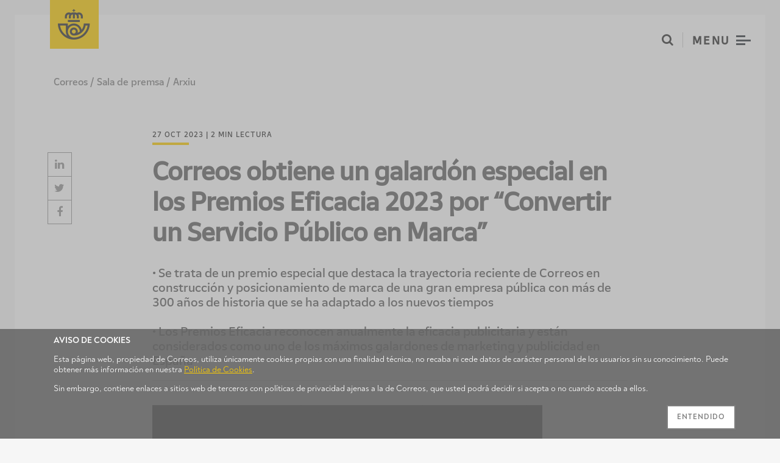

--- FILE ---
content_type: text/html; charset=UTF-8
request_url: https://www.correos.com/ca/sala-prensa/correos-obtiene-un-galardon-especial-en-los-premios-eficacia-2023-por-convertir-un-servicio-publico-en-marca/
body_size: 14599
content:
<!doctype html>

<html lang="ca">
<head>
	<meta charset="UTF-8">
	<meta name="viewport" content="width=device-width, initial-scale=1">
	<link rel="profile" href="https://gmpg.org/xfn/11">
	<link rel="icon" href="https://cswe-p-webcor-cep-01.azureedge.net/wp-content/themes/kdtheme/img/favicon.ico?v2" type="image/x-icon" />
	<link rel="stylesheet" type="text/css" href="/correosCookies.css">
	<script src="/correos_cookies.js"></script>
	
	
	<script>
		if (location.protocol !== 'https:') {
            location.href = 'https:' + window.location.href.substring(window.location.protocol.length);
		}
	</script>
	<meta name='robots' content='index, follow, max-image-preview:large, max-snippet:-1, max-video-preview:-1' />
<link rel="alternate" href="https://www.correos.com/sala-prensa/correos-obtiene-un-galardon-especial-en-los-premios-eficacia-2023-por-convertir-un-servicio-publico-en-marca/" hreflang="es" />
<link rel="alternate" href="https://www.correos.com/en/sala-prensa/correos-obtiene-un-galardon-especial-en-los-premios-eficacia-2023-por-convertir-un-servicio-publico-en-marca/" hreflang="en" />
<link rel="alternate" href="https://www.correos.com/ca/sala-prensa/correos-obtiene-un-galardon-especial-en-los-premios-eficacia-2023-por-convertir-un-servicio-publico-en-marca/" hreflang="ca" />
<link rel="alternate" href="https://www.correos.com/gl/sala-prensa/correos-obtiene-un-galardon-especial-en-los-premios-eficacia-2023-por-convertir-un-servicio-publico-en-marca/" hreflang="gl" />
<link rel="alternate" href="https://www.correos.com/eu/sala-prensa/correos-obtiene-un-galardon-especial-en-los-premios-eficacia-2023-por-convertir-un-servicio-publico-en-marca/" hreflang="eu" />

	<!-- This site is optimized with the Yoast SEO plugin v17.9 - https://yoast.com/wordpress/plugins/seo/ -->
	<title>Correos obtiene un galardón especial en los Premios Eficacia 2023 por “Convertir un Servicio Público en Marca” - Correos</title>
	<link rel="canonical" href="https://www.correos.com/ca/sala-prensa/correos-obtiene-un-galardon-especial-en-los-premios-eficacia-2023-por-convertir-un-servicio-publico-en-marca/" />
	<meta property="og:locale" content="ca_ES" />
	<meta property="og:locale:alternate" content="es_ES" />
	<meta property="og:locale:alternate" content="en_GB" />
	<meta property="og:locale:alternate" content="gl_ES" />
	<meta property="og:locale:alternate" content="eu_ES" />
	<meta property="og:type" content="article" />
	<meta property="og:title" content="Correos obtiene un galardón especial en los Premios Eficacia 2023 por “Convertir un Servicio Público en Marca” - Correos" />
	<meta property="og:description" content="https://cswetwebcorsta01.blob.core.windows.net/uploads/2023/10/Premios-EFK-2023.mp4 Correos ha recibido un reconocimiento especial en la 25 edición de los Premios Eficacia, organizados por la Asociación Española de Anunciantes, por “Convertir un Servicio Público en Marca”. El galardón destaca la evolución de los últimos años de la compañía en construcción y posicionamiento de marca para pasar de ser considerada como una empresa [&hellip;]" />
	<meta property="og:url" content="https://www.correos.com/ca/sala-prensa/correos-obtiene-un-galardon-especial-en-los-premios-eficacia-2023-por-convertir-un-servicio-publico-en-marca/" />
	<meta property="og:site_name" content="Correos" />
	<meta property="article:modified_time" content="2023-10-27T13:04:58+00:00" />
	<meta name="twitter:card" content="summary_large_image" />
	<meta name="twitter:label1" content="Temps estimat de lectura" />
	<meta name="twitter:data1" content="2 minuts" />
	<script type="application/ld+json" class="yoast-schema-graph">{"@context":"https://schema.org","@graph":[{"@type":"WebSite","@id":"https://www.correos.com/ca/#website","url":"https://www.correos.com/ca/","name":"Correos","description":"","potentialAction":[{"@type":"SearchAction","target":{"@type":"EntryPoint","urlTemplate":"https://www.correos.com/ca/?s={search_term_string}"},"query-input":"required name=search_term_string"}],"inLanguage":"ca"},{"@type":"WebPage","@id":"https://www.correos.com/ca/sala-prensa/correos-obtiene-un-galardon-especial-en-los-premios-eficacia-2023-por-convertir-un-servicio-publico-en-marca/#webpage","url":"https://www.correos.com/ca/sala-prensa/correos-obtiene-un-galardon-especial-en-los-premios-eficacia-2023-por-convertir-un-servicio-publico-en-marca/","name":"Correos obtiene un galard\u00f3n especial en los Premios Eficacia 2023 por \u201cConvertir un Servicio P\u00fablico en Marca\u201d - Correos","isPartOf":{"@id":"https://www.correos.com/ca/#website"},"datePublished":"2023-10-27T13:04:57+00:00","dateModified":"2023-10-27T13:04:58+00:00","breadcrumb":{"@id":"https://www.correos.com/ca/sala-prensa/correos-obtiene-un-galardon-especial-en-los-premios-eficacia-2023-por-convertir-un-servicio-publico-en-marca/#breadcrumb"},"inLanguage":"ca","potentialAction":[{"@type":"ReadAction","target":["https://www.correos.com/ca/sala-prensa/correos-obtiene-un-galardon-especial-en-los-premios-eficacia-2023-por-convertir-un-servicio-publico-en-marca/"]}]},{"@type":"BreadcrumbList","@id":"https://www.correos.com/ca/sala-prensa/correos-obtiene-un-galardon-especial-en-los-premios-eficacia-2023-por-convertir-un-servicio-publico-en-marca/#breadcrumb","itemListElement":[{"@type":"ListItem","position":1,"name":"Home","item":"https://www.correos.com/ca/"},{"@type":"ListItem","position":2,"name":"Notas de prensa","item":"https://www.correos.com/ca/sala-prensa/archivo/"},{"@type":"ListItem","position":3,"name":"Correos obtiene un galard\u00f3n especial en los Premios Eficacia 2023 por \u201cConvertir un Servicio P\u00fablico en Marca\u201d"}]}]}</script>
	<!-- / Yoast SEO plugin. -->


<link rel='dns-prefetch' href='//www.correos.com' />
<link rel='dns-prefetch' href='//cdn.jsdelivr.net' />
<link rel='dns-prefetch' href='//cdnjs.cloudflare.com' />
<link rel='dns-prefetch' href='//maxcdn.bootstrapcdn.com' />
<link rel="alternate" type="application/rss+xml" title="Correos &raquo; Canal d&#039;informació" href="https://www.correos.com/ca/feed/" />
<link rel="alternate" type="application/rss+xml" title="Correos &raquo; Canal dels comentaris" href="https://www.correos.com/ca/comments/feed/" />
<script type="text/javascript">
/* <![CDATA[ */
window._wpemojiSettings = {"baseUrl":"https:\/\/s.w.org\/images\/core\/emoji\/15.0.3\/72x72\/","ext":".png","svgUrl":"https:\/\/s.w.org\/images\/core\/emoji\/15.0.3\/svg\/","svgExt":".svg","source":{"concatemoji":"https:\/\/www.correos.com\/wp-includes\/js\/wp-emoji-release.min.js?ver=6.5.7"}};
/*! This file is auto-generated */
!function(i,n){var o,s,e;function c(e){try{var t={supportTests:e,timestamp:(new Date).valueOf()};sessionStorage.setItem(o,JSON.stringify(t))}catch(e){}}function p(e,t,n){e.clearRect(0,0,e.canvas.width,e.canvas.height),e.fillText(t,0,0);var t=new Uint32Array(e.getImageData(0,0,e.canvas.width,e.canvas.height).data),r=(e.clearRect(0,0,e.canvas.width,e.canvas.height),e.fillText(n,0,0),new Uint32Array(e.getImageData(0,0,e.canvas.width,e.canvas.height).data));return t.every(function(e,t){return e===r[t]})}function u(e,t,n){switch(t){case"flag":return n(e,"\ud83c\udff3\ufe0f\u200d\u26a7\ufe0f","\ud83c\udff3\ufe0f\u200b\u26a7\ufe0f")?!1:!n(e,"\ud83c\uddfa\ud83c\uddf3","\ud83c\uddfa\u200b\ud83c\uddf3")&&!n(e,"\ud83c\udff4\udb40\udc67\udb40\udc62\udb40\udc65\udb40\udc6e\udb40\udc67\udb40\udc7f","\ud83c\udff4\u200b\udb40\udc67\u200b\udb40\udc62\u200b\udb40\udc65\u200b\udb40\udc6e\u200b\udb40\udc67\u200b\udb40\udc7f");case"emoji":return!n(e,"\ud83d\udc26\u200d\u2b1b","\ud83d\udc26\u200b\u2b1b")}return!1}function f(e,t,n){var r="undefined"!=typeof WorkerGlobalScope&&self instanceof WorkerGlobalScope?new OffscreenCanvas(300,150):i.createElement("canvas"),a=r.getContext("2d",{willReadFrequently:!0}),o=(a.textBaseline="top",a.font="600 32px Arial",{});return e.forEach(function(e){o[e]=t(a,e,n)}),o}function t(e){var t=i.createElement("script");t.src=e,t.defer=!0,i.head.appendChild(t)}"undefined"!=typeof Promise&&(o="wpEmojiSettingsSupports",s=["flag","emoji"],n.supports={everything:!0,everythingExceptFlag:!0},e=new Promise(function(e){i.addEventListener("DOMContentLoaded",e,{once:!0})}),new Promise(function(t){var n=function(){try{var e=JSON.parse(sessionStorage.getItem(o));if("object"==typeof e&&"number"==typeof e.timestamp&&(new Date).valueOf()<e.timestamp+604800&&"object"==typeof e.supportTests)return e.supportTests}catch(e){}return null}();if(!n){if("undefined"!=typeof Worker&&"undefined"!=typeof OffscreenCanvas&&"undefined"!=typeof URL&&URL.createObjectURL&&"undefined"!=typeof Blob)try{var e="postMessage("+f.toString()+"("+[JSON.stringify(s),u.toString(),p.toString()].join(",")+"));",r=new Blob([e],{type:"text/javascript"}),a=new Worker(URL.createObjectURL(r),{name:"wpTestEmojiSupports"});return void(a.onmessage=function(e){c(n=e.data),a.terminate(),t(n)})}catch(e){}c(n=f(s,u,p))}t(n)}).then(function(e){for(var t in e)n.supports[t]=e[t],n.supports.everything=n.supports.everything&&n.supports[t],"flag"!==t&&(n.supports.everythingExceptFlag=n.supports.everythingExceptFlag&&n.supports[t]);n.supports.everythingExceptFlag=n.supports.everythingExceptFlag&&!n.supports.flag,n.DOMReady=!1,n.readyCallback=function(){n.DOMReady=!0}}).then(function(){return e}).then(function(){var e;n.supports.everything||(n.readyCallback(),(e=n.source||{}).concatemoji?t(e.concatemoji):e.wpemoji&&e.twemoji&&(t(e.twemoji),t(e.wpemoji)))}))}((window,document),window._wpemojiSettings);
/* ]]> */
</script>
<style id='wp-emoji-styles-inline-css' type='text/css'>

	img.wp-smiley, img.emoji {
		display: inline !important;
		border: none !important;
		box-shadow: none !important;
		height: 1em !important;
		width: 1em !important;
		margin: 0 0.07em !important;
		vertical-align: -0.1em !important;
		background: none !important;
		padding: 0 !important;
	}
</style>
<link rel='stylesheet' id='wp-block-library-css' href='https://cswe-p-webcor-cep-01.azureedge.net/wp-includes/css/dist/block-library/style.min.css?ver=6.5.7' type='text/css' media='all' />
<style id='classic-theme-styles-inline-css' type='text/css'>
/*! This file is auto-generated */
.wp-block-button__link{color:#fff;background-color:#32373c;border-radius:9999px;box-shadow:none;text-decoration:none;padding:calc(.667em + 2px) calc(1.333em + 2px);font-size:1.125em}.wp-block-file__button{background:#32373c;color:#fff;text-decoration:none}
</style>
<style id='global-styles-inline-css' type='text/css'>
body{--wp--preset--color--black: #000000;--wp--preset--color--cyan-bluish-gray: #abb8c3;--wp--preset--color--white: #ffffff;--wp--preset--color--pale-pink: #f78da7;--wp--preset--color--vivid-red: #cf2e2e;--wp--preset--color--luminous-vivid-orange: #ff6900;--wp--preset--color--luminous-vivid-amber: #fcb900;--wp--preset--color--light-green-cyan: #7bdcb5;--wp--preset--color--vivid-green-cyan: #00d084;--wp--preset--color--pale-cyan-blue: #8ed1fc;--wp--preset--color--vivid-cyan-blue: #0693e3;--wp--preset--color--vivid-purple: #9b51e0;--wp--preset--color--egts-primary: ;--wp--preset--color--egts-secondary: ;--wp--preset--color--egts-tertiary: ;--wp--preset--color--egts-quaternary: ;--wp--preset--color--egts-quinary: ;--wp--preset--gradient--vivid-cyan-blue-to-vivid-purple: linear-gradient(135deg,rgba(6,147,227,1) 0%,rgb(155,81,224) 100%);--wp--preset--gradient--light-green-cyan-to-vivid-green-cyan: linear-gradient(135deg,rgb(122,220,180) 0%,rgb(0,208,130) 100%);--wp--preset--gradient--luminous-vivid-amber-to-luminous-vivid-orange: linear-gradient(135deg,rgba(252,185,0,1) 0%,rgba(255,105,0,1) 100%);--wp--preset--gradient--luminous-vivid-orange-to-vivid-red: linear-gradient(135deg,rgba(255,105,0,1) 0%,rgb(207,46,46) 100%);--wp--preset--gradient--very-light-gray-to-cyan-bluish-gray: linear-gradient(135deg,rgb(238,238,238) 0%,rgb(169,184,195) 100%);--wp--preset--gradient--cool-to-warm-spectrum: linear-gradient(135deg,rgb(74,234,220) 0%,rgb(151,120,209) 20%,rgb(207,42,186) 40%,rgb(238,44,130) 60%,rgb(251,105,98) 80%,rgb(254,248,76) 100%);--wp--preset--gradient--blush-light-purple: linear-gradient(135deg,rgb(255,206,236) 0%,rgb(152,150,240) 100%);--wp--preset--gradient--blush-bordeaux: linear-gradient(135deg,rgb(254,205,165) 0%,rgb(254,45,45) 50%,rgb(107,0,62) 100%);--wp--preset--gradient--luminous-dusk: linear-gradient(135deg,rgb(255,203,112) 0%,rgb(199,81,192) 50%,rgb(65,88,208) 100%);--wp--preset--gradient--pale-ocean: linear-gradient(135deg,rgb(255,245,203) 0%,rgb(182,227,212) 50%,rgb(51,167,181) 100%);--wp--preset--gradient--electric-grass: linear-gradient(135deg,rgb(202,248,128) 0%,rgb(113,206,126) 100%);--wp--preset--gradient--midnight: linear-gradient(135deg,rgb(2,3,129) 0%,rgb(40,116,252) 100%);--wp--preset--font-size--small: ;--wp--preset--font-size--medium: 20px;--wp--preset--font-size--large: ;--wp--preset--font-size--x-large: 42px;--wp--preset--font-size--extra-small: ;--wp--preset--font-size--regular: ;--wp--preset--font-size--larger: ;--wp--preset--spacing--20: 0.44rem;--wp--preset--spacing--30: 0.67rem;--wp--preset--spacing--40: 1rem;--wp--preset--spacing--50: 1.5rem;--wp--preset--spacing--60: 2.25rem;--wp--preset--spacing--70: 3.38rem;--wp--preset--spacing--80: 5.06rem;--wp--preset--shadow--natural: 6px 6px 9px rgba(0, 0, 0, 0.2);--wp--preset--shadow--deep: 12px 12px 50px rgba(0, 0, 0, 0.4);--wp--preset--shadow--sharp: 6px 6px 0px rgba(0, 0, 0, 0.2);--wp--preset--shadow--outlined: 6px 6px 0px -3px rgba(255, 255, 255, 1), 6px 6px rgba(0, 0, 0, 1);--wp--preset--shadow--crisp: 6px 6px 0px rgba(0, 0, 0, 1);}:where(.is-layout-flex){gap: 0.5em;}:where(.is-layout-grid){gap: 0.5em;}body .is-layout-flex{display: flex;}body .is-layout-flex{flex-wrap: wrap;align-items: center;}body .is-layout-flex > *{margin: 0;}body .is-layout-grid{display: grid;}body .is-layout-grid > *{margin: 0;}:where(.wp-block-columns.is-layout-flex){gap: 2em;}:where(.wp-block-columns.is-layout-grid){gap: 2em;}:where(.wp-block-post-template.is-layout-flex){gap: 1.25em;}:where(.wp-block-post-template.is-layout-grid){gap: 1.25em;}.has-black-color{color: var(--wp--preset--color--black) !important;}.has-cyan-bluish-gray-color{color: var(--wp--preset--color--cyan-bluish-gray) !important;}.has-white-color{color: var(--wp--preset--color--white) !important;}.has-pale-pink-color{color: var(--wp--preset--color--pale-pink) !important;}.has-vivid-red-color{color: var(--wp--preset--color--vivid-red) !important;}.has-luminous-vivid-orange-color{color: var(--wp--preset--color--luminous-vivid-orange) !important;}.has-luminous-vivid-amber-color{color: var(--wp--preset--color--luminous-vivid-amber) !important;}.has-light-green-cyan-color{color: var(--wp--preset--color--light-green-cyan) !important;}.has-vivid-green-cyan-color{color: var(--wp--preset--color--vivid-green-cyan) !important;}.has-pale-cyan-blue-color{color: var(--wp--preset--color--pale-cyan-blue) !important;}.has-vivid-cyan-blue-color{color: var(--wp--preset--color--vivid-cyan-blue) !important;}.has-vivid-purple-color{color: var(--wp--preset--color--vivid-purple) !important;}.has-black-background-color{background-color: var(--wp--preset--color--black) !important;}.has-cyan-bluish-gray-background-color{background-color: var(--wp--preset--color--cyan-bluish-gray) !important;}.has-white-background-color{background-color: var(--wp--preset--color--white) !important;}.has-pale-pink-background-color{background-color: var(--wp--preset--color--pale-pink) !important;}.has-vivid-red-background-color{background-color: var(--wp--preset--color--vivid-red) !important;}.has-luminous-vivid-orange-background-color{background-color: var(--wp--preset--color--luminous-vivid-orange) !important;}.has-luminous-vivid-amber-background-color{background-color: var(--wp--preset--color--luminous-vivid-amber) !important;}.has-light-green-cyan-background-color{background-color: var(--wp--preset--color--light-green-cyan) !important;}.has-vivid-green-cyan-background-color{background-color: var(--wp--preset--color--vivid-green-cyan) !important;}.has-pale-cyan-blue-background-color{background-color: var(--wp--preset--color--pale-cyan-blue) !important;}.has-vivid-cyan-blue-background-color{background-color: var(--wp--preset--color--vivid-cyan-blue) !important;}.has-vivid-purple-background-color{background-color: var(--wp--preset--color--vivid-purple) !important;}.has-black-border-color{border-color: var(--wp--preset--color--black) !important;}.has-cyan-bluish-gray-border-color{border-color: var(--wp--preset--color--cyan-bluish-gray) !important;}.has-white-border-color{border-color: var(--wp--preset--color--white) !important;}.has-pale-pink-border-color{border-color: var(--wp--preset--color--pale-pink) !important;}.has-vivid-red-border-color{border-color: var(--wp--preset--color--vivid-red) !important;}.has-luminous-vivid-orange-border-color{border-color: var(--wp--preset--color--luminous-vivid-orange) !important;}.has-luminous-vivid-amber-border-color{border-color: var(--wp--preset--color--luminous-vivid-amber) !important;}.has-light-green-cyan-border-color{border-color: var(--wp--preset--color--light-green-cyan) !important;}.has-vivid-green-cyan-border-color{border-color: var(--wp--preset--color--vivid-green-cyan) !important;}.has-pale-cyan-blue-border-color{border-color: var(--wp--preset--color--pale-cyan-blue) !important;}.has-vivid-cyan-blue-border-color{border-color: var(--wp--preset--color--vivid-cyan-blue) !important;}.has-vivid-purple-border-color{border-color: var(--wp--preset--color--vivid-purple) !important;}.has-vivid-cyan-blue-to-vivid-purple-gradient-background{background: var(--wp--preset--gradient--vivid-cyan-blue-to-vivid-purple) !important;}.has-light-green-cyan-to-vivid-green-cyan-gradient-background{background: var(--wp--preset--gradient--light-green-cyan-to-vivid-green-cyan) !important;}.has-luminous-vivid-amber-to-luminous-vivid-orange-gradient-background{background: var(--wp--preset--gradient--luminous-vivid-amber-to-luminous-vivid-orange) !important;}.has-luminous-vivid-orange-to-vivid-red-gradient-background{background: var(--wp--preset--gradient--luminous-vivid-orange-to-vivid-red) !important;}.has-very-light-gray-to-cyan-bluish-gray-gradient-background{background: var(--wp--preset--gradient--very-light-gray-to-cyan-bluish-gray) !important;}.has-cool-to-warm-spectrum-gradient-background{background: var(--wp--preset--gradient--cool-to-warm-spectrum) !important;}.has-blush-light-purple-gradient-background{background: var(--wp--preset--gradient--blush-light-purple) !important;}.has-blush-bordeaux-gradient-background{background: var(--wp--preset--gradient--blush-bordeaux) !important;}.has-luminous-dusk-gradient-background{background: var(--wp--preset--gradient--luminous-dusk) !important;}.has-pale-ocean-gradient-background{background: var(--wp--preset--gradient--pale-ocean) !important;}.has-electric-grass-gradient-background{background: var(--wp--preset--gradient--electric-grass) !important;}.has-midnight-gradient-background{background: var(--wp--preset--gradient--midnight) !important;}.has-small-font-size{font-size: var(--wp--preset--font-size--small) !important;}.has-medium-font-size{font-size: var(--wp--preset--font-size--medium) !important;}.has-large-font-size{font-size: var(--wp--preset--font-size--large) !important;}.has-x-large-font-size{font-size: var(--wp--preset--font-size--x-large) !important;}
.wp-block-navigation a:where(:not(.wp-element-button)){color: inherit;}
:where(.wp-block-post-template.is-layout-flex){gap: 1.25em;}:where(.wp-block-post-template.is-layout-grid){gap: 1.25em;}
:where(.wp-block-columns.is-layout-flex){gap: 2em;}:where(.wp-block-columns.is-layout-grid){gap: 2em;}
.wp-block-pullquote{font-size: 1.5em;line-height: 1.6;}
</style>
<link rel='stylesheet' id='contact-form-7-css' href='https://cswe-p-webcor-cep-01.azureedge.net/wp-content/plugins/contact-form-7/includes/css/styles.css?ver=5.8.6' type='text/css' media='all' />
<link rel='stylesheet' id='ce_responsive-css' href='https://cswe-p-webcor-cep-01.azureedge.net/wp-content/plugins/simple-embed-code/css/video-container.min.css?ver=6.5.7' type='text/css' media='all' />
<link rel='stylesheet' id='fontawesome-css' href='https://maxcdn.bootstrapcdn.com/font-awesome/4.7.0/css/font-awesome.min.css?ver=1.1' type='text/css' media='all' />
<link rel='stylesheet' id='slick-css' href='https://cdnjs.cloudflare.com/ajax/libs/slick-carousel/1.9.0/slick.min.css?ver=1.1' type='text/css' media='all' />
<link rel='stylesheet' id='select2-css' href='https://cdnjs.cloudflare.com/ajax/libs/select2/4.0.5/css/select2.min.css?ver=1.1' type='text/css' media='all' />
<link rel='stylesheet' id='kdtheme-font-style-css' href='https://www.correos.com/wp-content/themes/kdtheme/fonts.css?ver=1762945900' type='text/css' media='all' />
<link rel='stylesheet' id='kdtheme-style-css' href='https://cswe-p-webcor-cep-01.azureedge.net/wp-content/themes/kdtheme/style.css?ver=1762945900' type='text/css' media='all' />
<script type="text/javascript" src="https://cswe-p-webcor-cep-01.azureedge.net/wp-includes/js/jquery/jquery.min.js?ver=3.7.1" id="jquery-core-js"></script>
<script type="text/javascript" src="https://cswe-p-webcor-cep-01.azureedge.net/wp-includes/js/jquery/jquery-migrate.min.js?ver=3.4.1" id="jquery-migrate-js"></script>
<link rel="https://api.w.org/" href="https://www.correos.com/wp-json/" /><link rel="EditURI" type="application/rsd+xml" title="RSD" href="https://www.correos.com/xmlrpc.php?rsd" />
<link rel='shortlink' href='https://www.correos.com/?p=29900' />
<link rel="alternate" type="application/json+oembed" href="https://www.correos.com/wp-json/oembed/1.0/embed?url=https%3A%2F%2Fwww.correos.com%2Fca%2Fsala-prensa%2Fcorreos-obtiene-un-galardon-especial-en-los-premios-eficacia-2023-por-convertir-un-servicio-publico-en-marca%2F" />
<link rel="alternate" type="text/xml+oembed" href="https://www.correos.com/wp-json/oembed/1.0/embed?url=https%3A%2F%2Fwww.correos.com%2Fca%2Fsala-prensa%2Fcorreos-obtiene-un-galardon-especial-en-los-premios-eficacia-2023-por-convertir-un-servicio-publico-en-marca%2F&#038;format=xml" />
<style type="text/css">.recentcomments a{display:inline !important;padding:0 !important;margin:0 !important;}</style></head>

<body class="press-release-template-default single single-press-release postid-29900 sp-easy-accordion-enabled">
	<a href="#maincontent" class="screen-reader-text">Anar al contingut de la pàgina</a>
	<div class="page-container">

		<div class="page-wrapper">

			<header class="site-header">
				<div class="site-header__wrapper">
					<h1 class="site-header__logo"><a href="https://www.correos.com/ca/"  id="correos-obtiene-un-galardon-especial-en-los-premios-eficacia-2023-por-convertir-un-servicio-publico-en-marca_cabecera_imagen_correos" ><img src="https://cswe-p-webcor-cep-01.azureedge.net/wp-content/themes/kdtheme/img/correos.png" srcset="https://cswe-p-webcor-cep-01.azureedge.net/wp-content/themes/kdtheme/img/correos@2x.png, https://cswe-p-webcor-cep-01.azureedge.net/wp-content/themes/kdtheme/img/correos@3x.png" alt="Correos" title="Correos"/></a></h1>

					<aside class="site-header__navigation">
						<button class="site-header__search js-modal-open"  id="correos-obtiene-un-galardon-especial-en-los-premios-eficacia-2023-por-convertir-un-servicio-publico-en-marca_cabecera_boton_buscar"  aria-haspopup="true" aria-controls="search-modal" aria-label="Obrir recerca"><i class="fa fa-search" aria-hidden="true"></i></button>
						<hr class="site-header__separator"/>
						<button class="site-header__menu menu-btn js-menu-toggle"  id="correos-obtiene-un-galardon-especial-en-los-premios-eficacia-2023-por-convertir-un-servicio-publico-en-marca_cabecera_boton_menu"  aria-label="Obrir menú" aria-haspopup="true" aria-controls="main-menu">
							<span class="menu-btn__text" aria-hidden="true">Menu </span><span class="menu-btn__icon" aria-hidden="true"><span></span><span></span><span></span></span>
						</button>
					</aside>

					<div class="site-header__fade"></div>
				</div>
			</header>

			<div id="main-menu" class="main-menu" role="dialog">
				<nav class="main-menu__wrapper">
					<div class="languages-menu" role="menu" aria-label="Menú d'idiomes">
						<p class="languages-menu__title">Idioma</p>
						<ul class="languages-menu__list" role="none presentation">
															<li class="languages-menu__item languages-menu__item--es " role="none presentation">
									<a href="https://www.correos.com/sala-prensa/correos-obtiene-un-galardon-especial-en-los-premios-eficacia-2023-por-convertir-un-servicio-publico-en-marca/"  id="correos-obtiene-un-galardon-especial-en-los-premios-eficacia-2023-por-convertir-un-servicio-publico-en-marca_menu_enlace_idioma_es"  role="menuitem">es</a>
								</li>
															<li class="languages-menu__item languages-menu__item--en " role="none presentation">
									<a href="https://www.correos.com/en/sala-prensa/correos-obtiene-un-galardon-especial-en-los-premios-eficacia-2023-por-convertir-un-servicio-publico-en-marca/"  id="correos-obtiene-un-galardon-especial-en-los-premios-eficacia-2023-por-convertir-un-servicio-publico-en-marca_menu_enlace_idioma_en"  role="menuitem">en</a>
								</li>
															<li class="languages-menu__item languages-menu__item--ca languages-menu__item--active" role="none presentation">
									<a href="https://www.correos.com/ca/sala-prensa/correos-obtiene-un-galardon-especial-en-los-premios-eficacia-2023-por-convertir-un-servicio-publico-en-marca/"  id="correos-obtiene-un-galardon-especial-en-los-premios-eficacia-2023-por-convertir-un-servicio-publico-en-marca_menu_enlace_idioma_ca"  role="menuitem">ca</a>
								</li>
															<li class="languages-menu__item languages-menu__item--gl " role="none presentation">
									<a href="https://www.correos.com/gl/sala-prensa/correos-obtiene-un-galardon-especial-en-los-premios-eficacia-2023-por-convertir-un-servicio-publico-en-marca/"  id="correos-obtiene-un-galardon-especial-en-los-premios-eficacia-2023-por-convertir-un-servicio-publico-en-marca_menu_enlace_idioma_gl"  role="menuitem">gl</a>
								</li>
															<li class="languages-menu__item languages-menu__item--eu " role="none presentation">
									<a href="https://www.correos.com/eu/sala-prensa/correos-obtiene-un-galardon-especial-en-los-premios-eficacia-2023-por-convertir-un-servicio-publico-en-marca/"  id="correos-obtiene-un-galardon-especial-en-los-premios-eficacia-2023-por-convertir-un-servicio-publico-en-marca_menu_enlace_idioma_eu"  role="menuitem">eu</a>
								</li>
													</ul>
					</div>
					<ul class="main-menu__links" role="menu" aria-label="Menú principal">
						<li class="main-menu__group" style="transition-delay: 700ms" role="none presentation"><a href="https://www.correos.com/grupo-correos/"  id="correos-obtiene-un-galardon-especial-en-los-premios-eficacia-2023-por-convertir-un-servicio-publico-en-marca_menu_enlace_grupo-correos"  class="main-menu__title" role="menuitem"><span>Grupo Correos</span></a><ul role="menu"><li role="none presentation"><a href="https://www.correos.com/ca/grupo-correos/#cifras-clave" class="main-menu__link "  id="correos-obtiene-un-galardon-especial-en-los-premios-eficacia-2023-por-convertir-un-servicio-publico-en-marca_menu_enlace_xifres-clau"  role="menuitem">Xifres clau</a></li><li role="none presentation"><a href="https://www.correos.com/ca/grupo-correos/#informes" class="main-menu__link "  id="correos-obtiene-un-galardon-especial-en-los-premios-eficacia-2023-por-convertir-un-servicio-publico-en-marca_menu_enlace_informes"  role="menuitem">Informes</a></li><li role="none presentation"><a href="https://www.correos.com/ca/grupo-correos/#calificaciones-y-premios" class="main-menu__link "  id="correos-obtiene-un-galardon-especial-en-los-premios-eficacia-2023-por-convertir-un-servicio-publico-en-marca_menu_enlace_certificacions"  role="menuitem">Certificacions</a></li><li role="none presentation"><a href="https://www.correos.com/ca/grupo-correos/#nuestra-historia" class="main-menu__link "  id="correos-obtiene-un-galardon-especial-en-los-premios-eficacia-2023-por-convertir-un-servicio-publico-en-marca_menu_enlace_la-nostra-historia"  role="menuitem">La nostra història</a></li><li role="none presentation"><a href="https://www.correos.com/ca/grupo-correos/#cronologia" class="main-menu__link "  id="correos-obtiene-un-galardon-especial-en-los-premios-eficacia-2023-por-convertir-un-servicio-publico-en-marca_menu_enlace_cronologia"  role="menuitem">Cronologia</a></li></ul></li><li class="main-menu__group" style="transition-delay: 800ms" role="none presentation"><a href="https://www.correos.com/sala-prensa/"  id="correos-obtiene-un-galardon-especial-en-los-premios-eficacia-2023-por-convertir-un-servicio-publico-en-marca_menu_enlace_sala-de-prensa"  class="main-menu__title" role="menuitem"><span>Sala de prensa</span></a><ul role="menu"><li role="none presentation"><a href="https://www.correos.com/ca/sala-prensa/" class="main-menu__link "  id="correos-obtiene-un-galardon-especial-en-los-premios-eficacia-2023-por-convertir-un-servicio-publico-en-marca_menu_enlace_notes-de-premsa"  role="menuitem">Notes de premsa</a></li><li role="none presentation"><a href="https://www.correos.com/ca/sala-prensa/#archivo-multimedia" class="main-menu__link "  id="correos-obtiene-un-galardon-especial-en-los-premios-eficacia-2023-por-convertir-un-servicio-publico-en-marca_menu_enlace_arxiu-multimedia"  role="menuitem">Arxiu multimèdia</a></li><li role="none presentation"><a href="https://www.correos.com/ca/sala-prensa/#responsables-de-comunicacion" class="main-menu__link "  id="correos-obtiene-un-galardon-especial-en-los-premios-eficacia-2023-por-convertir-un-servicio-publico-en-marca_menu_enlace_responsables-de-comunicacio"  role="menuitem">Responsables de comunicació</a></li></ul></li><li class="main-menu__group" style="transition-delay: 900ms" role="none presentation"><a href="https://www.correos.com/sostenibilidad/"  id="correos-obtiene-un-galardon-especial-en-los-premios-eficacia-2023-por-convertir-un-servicio-publico-en-marca_menu_enlace_sostenibilidad"  class="main-menu__title" role="menuitem"><span>Sostenibilidad</span></a><ul role="menu"><li role="none presentation"><a href="https://www.correos.com/sostenibilidad/modelo-de-sostenibilidad/" class="main-menu__link "  id="correos-obtiene-un-galardon-especial-en-los-premios-eficacia-2023-por-convertir-un-servicio-publico-en-marca_menu_enlace_modelo-de-alineacion-con-los-ods"  role="menuitem">Modelo de alineación con los ODS</a></li><li role="none presentation"><a href="https://www.correos.com/sostenibilidad/negocio-con-impacto/" class="main-menu__link "  id="correos-obtiene-un-galardon-especial-en-los-premios-eficacia-2023-por-convertir-un-servicio-publico-en-marca_menu_enlace_negocio-e-innovacion-social"  role="menuitem">Negocio e innovación social</a></li><li role="none presentation"><a href="https://www.correos.com/sostenibilidad/comunidad-y-compromiso/" class="main-menu__link "  id="correos-obtiene-un-galardon-especial-en-los-premios-eficacia-2023-por-convertir-un-servicio-publico-en-marca_menu_enlace_compromiso-con-la-comunidad"  role="menuitem">Compromiso con la Comunidad</a></li><li role="none presentation"><a href="https://www.correos.com/sostenibilidad/gestion-sostenible/" class="main-menu__link "  id="correos-obtiene-un-galardon-especial-en-los-premios-eficacia-2023-por-convertir-un-servicio-publico-en-marca_menu_enlace_gestion-sostenible"  role="menuitem">Gestión Sostenible</a></li></ul></li><li class="main-menu__group" style="transition-delay: 1000ms" role="none presentation"><a href="https://www.correos.com/?page_id=6826"  id="correos-obtiene-un-galardon-especial-en-los-premios-eficacia-2023-por-convertir-un-servicio-publico-en-marca_menu_enlace_personas-y-talento"  class="main-menu__title" role="menuitem"><span>Personas y talento</span></a><ul role="menu"><li role="none presentation"><a href="https://www.correos.com/ca/personas-y-talento/#convocatorias-publicas" class="main-menu__link "  id="correos-obtiene-un-galardon-especial-en-los-premios-eficacia-2023-por-convertir-un-servicio-publico-en-marca_menu_enlace_convocatories-publiques-de-treball"  role="menuitem">Convocatòries públiques de treball</a></li><li role="none presentation"><a href="https://www.correos.com/ca/personas-y-talento/#trabajar-en-correos" class="main-menu__link "  id="correos-obtiene-un-galardon-especial-en-los-premios-eficacia-2023-por-convertir-un-servicio-publico-en-marca_menu_enlace_per-que-treballar-en-correos"  role="menuitem">Per què treballar en Correos</a></li><li role="none presentation"><a href="https://www.correos.com/ca/personas-y-talento/#jovenes-talentos" class="main-menu__link "  id="correos-obtiene-un-galardon-especial-en-los-premios-eficacia-2023-por-convertir-un-servicio-publico-en-marca_menu_enlace_joves-talents"  role="menuitem">Joves talents</a></li><li role="none presentation"><a href="https://www.correos.com/ca/personas-y-talento/#procesos-internos" class="main-menu__link "  id="correos-obtiene-un-galardon-especial-en-los-premios-eficacia-2023-por-convertir-un-servicio-publico-en-marca_menu_enlace_processos-interns"  role="menuitem">Processos interns</a></li></ul></li><li class="main-menu__group" style="transition-delay: 1100ms" role="none presentation"><a href="https://www.correos.com/portal-transparencia/"  id="correos-obtiene-un-galardon-especial-en-los-premios-eficacia-2023-por-convertir-un-servicio-publico-en-marca_menu_enlace_transparencia"  class="main-menu__title" role="menuitem"><span>Transparencia</span></a><ul role="menu"><li role="none presentation"><a href="https://www.correos.com/ca/portal-transparencia/#informacion-normativa" class="main-menu__link "  id="correos-obtiene-un-galardon-especial-en-los-premios-eficacia-2023-por-convertir-un-servicio-publico-en-marca_menu_enlace_informacio-normativa"  role="menuitem">Informació normativa</a></li><li role="none presentation"><a href="https://www.correos.com/ca/portal-transparencia/#informacion-organizativa" class="main-menu__link "  id="correos-obtiene-un-galardon-especial-en-los-premios-eficacia-2023-por-convertir-un-servicio-publico-en-marca_menu_enlace_informacio-organitzativa"  role="menuitem">Informació organitzativa</a></li><li role="none presentation"><a href="https://www.correos.com/ca/portal-transparencia/#informacion-economica" class="main-menu__link "  id="correos-obtiene-un-galardon-especial-en-los-premios-eficacia-2023-por-convertir-un-servicio-publico-en-marca_menu_enlace_informacio-economica"  role="menuitem">Informació econòmica</a></li><li role="none presentation"><a href="https://www.correos.com/ca/portal-transparencia/#derecho-de-acceso" class="main-menu__link "  id="correos-obtiene-un-galardon-especial-en-los-premios-eficacia-2023-por-convertir-un-servicio-publico-en-marca_menu_enlace_dret-dacces"  role="menuitem">Dret d’accés</a></li></ul></li><li class="main-menu__group" style="transition-delay: 1200ms" role="none presentation"><a href="https://www.correos.com/perfil-del-contratante/"  id="correos-obtiene-un-galardon-especial-en-los-premios-eficacia-2023-por-convertir-un-servicio-publico-en-marca_menu_enlace_perfil-del-contratante"  class="main-menu__title" role="menuitem"><span>Perfil del Contratante</span></a><ul role="menu"><li role="none presentation"><a href="https://www.correos.com/ca/perfil-contratante" class="main-menu__link "  id="correos-obtiene-un-galardon-especial-en-los-premios-eficacia-2023-por-convertir-un-servicio-publico-en-marca_menu_enlace_licitacions-correos"  role="menuitem">Licitacions Correos</a></li><li role="none presentation"><a href="https://www.correos.com/ca/perfil-contratante/#licitaciones-grupo-correos" class="main-menu__link "  id="correos-obtiene-un-galardon-especial-en-los-premios-eficacia-2023-por-convertir-un-servicio-publico-en-marca_menu_enlace_licitacions-grupo-correos"  role="menuitem">Licitacions Grupo Correos</a></li></ul></li>					</ul>
					<ul class="main-menu__social" role="menu" aria-label="Menú de xarxes socials">
													<li role="none presentation"><a href="http://www.facebook.com/correos.es" target="_blank" role="menuitem"><i aria-hidden="true" class="fa fa-facebook-f" title="Facebook"  id="correos-obtiene-un-galardon-especial-en-los-premios-eficacia-2023-por-convertir-un-servicio-publico-en-marca_menu_boton-social_facebook" ></i><span class="sr-only">Facebook</span></a></li>
													<li role="none presentation"><a href="https://www.instagram.com/correos/" target="_blank" role="menuitem"><i aria-hidden="true" class="fa fa-instagram" title="Instagram"  id="correos-obtiene-un-galardon-especial-en-los-premios-eficacia-2023-por-convertir-un-servicio-publico-en-marca_menu_boton-social_instagram" ></i><span class="sr-only">Instagram</span></a></li>
													<li role="none presentation"><a href="https://twitter.com/correos" target="_blank" role="menuitem"><i aria-hidden="true" class="fa fa-twitter" title="Twitter"  id="correos-obtiene-un-galardon-especial-en-los-premios-eficacia-2023-por-convertir-un-servicio-publico-en-marca_menu_boton-social_twitter" ></i><span class="sr-only">Twitter</span></a></li>
													<li role="none presentation"><a href="https://www.linkedin.com/company/correos/" target="_blank" role="menuitem"><i aria-hidden="true" class="fa fa-linkedin-square" title="Linkedin"  id="correos-obtiene-un-galardon-especial-en-los-premios-eficacia-2023-por-convertir-un-servicio-publico-en-marca_menu_boton-social_linkedin" ></i><span class="sr-only">Linkedin</span></a></li>
													<li role="none presentation"><a href="https://www.youtube.com/user/CanalCorreos" target="_blank" role="menuitem"><i aria-hidden="true" class="fa fa-youtube" title="Youtube"  id="correos-obtiene-un-galardon-especial-en-los-premios-eficacia-2023-por-convertir-un-servicio-publico-en-marca_menu_boton-social_youtube" ></i><span class="sr-only">Youtube</span></a></li>
											</ul>

					<ul class="main-menu__external" role="menu" aria-label="Enllaços externs">
						
									<li class="" role="none presentation"><a href="https://www.correos.com/?page_id=17321"  id="correos-obtiene-un-galardon-especial-en-los-premios-eficacia-2023-por-convertir-un-servicio-publico-en-marca_menu_enlace_voto-por-correo-28-de-mayo"  role="menuitem">Voto por correo – 28 de mayo</a></li>

								
									<li class="" role="none presentation"><a href="http://www.correoslabs.com/"  id="correos-obtiene-un-galardon-especial-en-los-premios-eficacia-2023-por-convertir-un-servicio-publico-en-marca_menu_enlace_correos-labs"  role="menuitem">Correos labs</a></li>

								
									<li class="" role="none presentation"><a href="https://www.correos.es/"  id="correos-obtiene-un-galardon-especial-en-los-premios-eficacia-2023-por-convertir-un-servicio-publico-en-marca_menu_enlace_web-comercial"  role="menuitem">Web comercial</a></li>

								
									<li class="" role="none presentation"><a href="http://www.sepi.es/es"  id="correos-obtiene-un-galardon-especial-en-los-premios-eficacia-2023-por-convertir-un-servicio-publico-en-marca_menu_enlace_sepi"  role="menuitem">SEPI</a></li>

								
									<li class="" role="none presentation"><a href="https://www.correos.com/canal-etico/"  id="correos-obtiene-un-galardon-especial-en-los-premios-eficacia-2023-por-convertir-un-servicio-publico-en-marca_menu_enlace_canal-etico"  role="menuitem">Canal ético</a></li>

													</ul>
				</nav>
			</div>

			<div id="search-modal" class="modal" role="dialog" aria-hidden="true" aria-labelledby=" id="correos-obtiene-un-galardon-especial-en-los-premios-eficacia-2023-por-convertir-un-servicio-publico-en-marca_cabecera_boton_buscar_2" ">
				<div class="modal__content">
					<form id="form_search" class="search-form" action="https://www.correos.com/ca">
						<div class="search-form__group">
							<label for="search_query" class="search-form__label">Què estàs buscant?</label>
							<input class="search-form__input reset-input" type="text" value="" name="s" id="search_query" autocomplete/>
						</div>
					</form>
				</div>
			</div>

<main id="maincontent" class="page-content">

	<div class="page-section page-section--nopadding">
		<div class="page-section__wrapper">
			<nav class="breadcrumbs" aria-label="Molles">

    
                    <a class="breadcrumbs__item" href="https://www.correos.com/ca/"  id="correos-obtiene-un-galardon-especial-en-los-premios-eficacia-2023-por-convertir-un-servicio-publico-en-marca_migas_enlace_correos" >Correos</a>
        
    
                    <a class="breadcrumbs__item" href="https://www.correos.com/ca/sala-prensa/"  id="correos-obtiene-un-galardon-especial-en-los-premios-eficacia-2023-por-convertir-un-servicio-publico-en-marca_migas_enlace_sala-de-premsa" >Sala de premsa</a>
        
    
                    <a class="breadcrumbs__item" href="https://www.correos.com/ca/sala-prensa/archivo/"  id="correos-obtiene-un-galardon-especial-en-los-premios-eficacia-2023-por-convertir-un-servicio-publico-en-marca_migas_enlace_arxiu" >Arxiu</a>
        
    
</nav>		</div>
	</div>

	<section class="page-section page-section--thin">
		<div class="page-section__wrapper">
			<a href="https://www.correos.com/ca/sala-prensa/archivo/"  id="correos-obtiene-un-galardon-especial-en-los-premios-eficacia-2023-por-convertir-un-servicio-publico-en-marca_flecha_arxiu-de-notes-de-premsa"  class="back-button show-mobile"><i class="fa fa-angle-left"></i> Arxiu de notes de premsa</a>
			<div class="social-share">
				<ul class="social-share__wrapper">
					<li>
						<a href="https://www.correos.com/ca/sala-prensa/correos-obtiene-un-galardon-especial-en-los-premios-eficacia-2023-por-convertir-un-servicio-publico-en-marca/" class="button button--only-icon share-linkedin"  id="correos-obtiene-un-galardon-especial-en-los-premios-eficacia-2023-por-convertir-un-servicio-publico-en-marca_boton_compartir-linkedin" >
							<span class="button__icon"><i aria-hidden="true" class="fa fa-linkedin" title="Compartir en Linkedin"></i></span>
							<span class="sr-only">Compartir en Linkedin</span>
						</a>
					</li>
					<li>
						<a href="https://www.correos.com/ca/sala-prensa/correos-obtiene-un-galardon-especial-en-los-premios-eficacia-2023-por-convertir-un-servicio-publico-en-marca/" class="button button--only-icon share-twitter"  id="correos-obtiene-un-galardon-especial-en-los-premios-eficacia-2023-por-convertir-un-servicio-publico-en-marca_boton_compartir-twitter" >
							<span class="button__icon"><i aria-hidden="true" class="fa fa-twitter" title="Compartir en Twitter"></i></span>
							<span class="sr-only">Compartir en Twitter</span>
						</a>
					</li>
					<li>
						<a href="https://www.correos.com/ca/sala-prensa/correos-obtiene-un-galardon-especial-en-los-premios-eficacia-2023-por-convertir-un-servicio-publico-en-marca/" class="button button--only-icon share-facebook"  id="correos-obtiene-un-galardon-especial-en-los-premios-eficacia-2023-por-convertir-un-servicio-publico-en-marca_boton_compartir-facebook" >
							<span class="button__icon"><i aria-hidden="true" class="fa fa-facebook-f" title="Compartir en Facebook"></i></span>
							<span class="sr-only">Compartir en Facebook</span>
						</a>
					</li>
				</ul>
			</div>
							<article class="press-release">
    <header class="press-release__header">
        <span class="press-release__details"><time title="Fri, 27 Oct 23 00:00:00 +0000">27 Oct 2023</time>  | 2 min lectura</span>
        <h2 class="press-release__title">Correos obtiene un galardón especial en los Premios Eficacia 2023 por “Convertir un Servicio Público en Marca”</h2>
        <ul class="tag-list">
                    </ul>
        <p class="press-release__intro">•	Se trata de un premio especial que destaca la trayectoria reciente de Correos en construcción y posicionamiento de marca de una gran empresa pública con más de 300 años de historia que se ha adaptado a los nuevos tiempos

•	Los Premios Eficacia reconocen anualmente la eficacia publicitaria y están considerados como uno de los máximos galardones de marketing y publicidad en España
</p>
    </header>

    
    <section class="press-release__content">
        <div class="richtext">
            <div style="width: 640px;" class="wp-video"><!--[if lt IE 9]><script>document.createElement('video');</script><![endif]-->
<video class="wp-video-shortcode" id="video-29900-1" width="640" height="362" preload="metadata" controls="controls"><source type="video/mp4" src="https://cswetwebcorsta01.blob.core.windows.net/uploads/2023/10/Premios-EFK-2023.mp4?_=1" /><a href="https://cswetwebcorsta01.blob.core.windows.net/uploads/2023/10/Premios-EFK-2023.mp4">https://cswetwebcorsta01.blob.core.windows.net/uploads/2023/10/Premios-EFK-2023.mp4</a></video></div>
<p><strong>Correos</strong> ha recibido un <strong>reconocimiento especial </strong>en la 25 edición de los <strong>Premios Eficacia</strong>, organizados por la Asociación Española de Anunciantes, por “<strong>Convertir un Servicio Público en Marca”</strong>. El galardón destaca la evolución de los últimos años de la compañía en construcción y posicionamiento de marca para pasar de ser considerada como una empresa tradicional a convertirse en una <strong>marca actual</strong> que ha sabido adaptarse a los nuevos tiempos.</p>
<p>La <strong>campaña de rebranding</strong> lanzada en 2019 fue el punto de partida de este nuevo posicionamiento, que se ha centrado en convertir a la compañía en una <strong>marca más simple, más moderna, más actual, más sostenible y más internacional.</strong> Los resultados de esta nueva imagen de marca, cuyo objetivo era poner en valor nuevos tiempos que vive la compañía, se han traducido en diversos reconocimientos empresariales, entre ellos entrar formar parte por primera vez del <strong>ranking Brand Finance</strong> de marcas más valiosas y más fuertes de España o mejorar nuestra posición en el índice <strong>Merco Empresas.</strong></p>
<p>Este nuevo reconocimiento también pone en valor otras acciones de comunicación que han contribuido al posicionamiento actual de Correos y cuyos resultados han superado las expectavas, entre ellas <strong>#YoMeQuedo</strong> (2019), lanzamiento del <strong>sello LGTBIQ+</strong> (2020), <strong>Campaña 12 de Octubre</strong> (2020), <strong>#ViveDondeQuieras </strong>(2022), <strong>Envíos Responsables</strong> (2022) y <strong>#8MTodoElAño </strong>(2022)<strong>, </strong>entre otras muchas.</p>
<p>En la gala de entrega de los Premios Eficacia 2023, celebrada ayer en el Teatro Real de Madrid, se han reconocido las mejores campañas, estrategias y acciones de comunicación y marketing en nuestro país entre un  total de 243 casos presentados, cifra que constituye el nuevo récord de participación en el certamen. La lista corta de los Eficacia 2023 ha estado compuesta por 133 casos (54,7% del total) de 69 anunciantes y 107 agencias</p>
        </div>
    </section>

    
    <section class="press-release__images">
        <div class="slide slide--mobile-only slide--variable-width">
            <ul class="grid grid--3-col slide__items">

                
                    <li class="grid__item">
                        <div class="media-file">
                            <button  id="correos-obtiene-un-galardon-especial-en-los-premios-eficacia-2023-por-convertir-un-servicio-publico-en-marca_zoom_el-equipo-de-correos-en-la-entrega-de-los-premios-efk-2023"                                 class="media-file__image js-modal-open" 
                                role="button"
                                tabindex="0"
                                aria-haspopup="true" 
                                aria-controls="zoom-image-0"
                                aria-label="Veure El equipo de Correos en la entrega de los Premios EFK 2023"
                                title="Veure El equipo de Correos en la entrega de los Premios EFK 2023"
                                style="background-image: url('https://cswetwebcorsta01.blob.core.windows.net/uploads/2023/10/Equipo-de-Comunicacion-y-Marketing-de-Correos-en-los-Premios-EFK-2023-50.jpg');" ></button>
                            <div class="media-file__content">
                                <a download href="https://cswetwebcorsta01.blob.core.windows.net/uploads/2023/10/Equipo-de-Comunicacion-y-Marketing-de-Correos-en-los-Premios-EFK-2023-50.jpg" target="_blank" class="button button--only-icon media-file__button"  id="correos-obtiene-un-galardon-especial-en-los-premios-eficacia-2023-por-convertir-un-servicio-publico-en-marca_boton_el-equipo-de-correos-en-la-entrega-de-los-premios-efk-2023" >
                                    <span class="button__icon" aria-hidden="true"><img src="https://cswe-p-webcor-cep-01.azureedge.net/wp-content/themes/kdtheme/img/download.svg" alt="" title="Descarregar El equipo de Correos en la entrega de los Premios EFK 2023"/></span>
                                    <span class="sr-only">Descarregar El equipo de Correos en la entrega de los Premios EFK 2023</span>
                                </a>
                                <div class="media-file__text">
                                    El equipo de Correos en la entrega de los Premios EFK 2023                                </div>
                            </div>
                        </div>
                    </li>

                
            </ul>

            
                <div id="zoom-image-0" class="modal" role="dialog" aria-labelledby="correos-obtiene-un-galardon-especial-en-los-premios-eficacia-2023-por-convertir-un-servicio-publico-en-marca_zoom_el-equipo-de-correos-en-la-entrega-de-los-premios-efk-2023" aria-hidden="true">
                    <div class="modal__content">
                        <img src="https://cswetwebcorsta01.blob.core.windows.net/uploads/2023/10/Equipo-de-Comunicacion-y-Marketing-de-Correos-en-los-Premios-EFK-2023-50.jpg" alt="" />
                    </div>
                </div>

            
            <div class="slide__navigation" role="navigation">
    <button type="button"  id="correos-obtiene-un-galardon-especial-en-los-premios-eficacia-2023-por-convertir-un-servicio-publico-en-marca_carrusel_flecha-izquierda"  class="slide__arrow slide__arrow--disabled slide__arrow--prev" aria-disabled="true" aria-label="Anterior">
        <img src="https://cswe-p-webcor-cep-01.azureedge.net/wp-content/themes/kdtheme/img/arrow-left.svg" alt="" />
        <span class="sr-only">Anterior</span>
    </button>
    <span class="slide__status"></span>
    <button type="button"  id="correos-obtiene-un-galardon-especial-en-los-premios-eficacia-2023-por-convertir-un-servicio-publico-en-marca_carrusel_flecha-derecha"  class="slide__arrow slide__arrow--disabled slide__arrow--next" aria-disabled="true" aria-label="Següent">
        <img src="https://cswe-p-webcor-cep-01.azureedge.net/wp-content/themes/kdtheme/img/arrow-right.svg" alt="" />
        <span class="sr-only">Següent</span>
    </button>
</div>
        </div>
    </section>

    
    <footer class="press-release__footer">

        
            <a href="https://cswetwebcorsta01.blob.core.windows.net/uploads/2023/10/2023_10_27-NP-Correos-logra-reconocimiento-especial-Premios-EFK-por-convertir-un-servicio-publico-en-marca.pdf" target="_blank" class="button"  id="correos-obtiene-un-galardon-especial-en-los-premios-eficacia-2023-por-convertir-un-servicio-publico-en-marca_boton_obrir-pdf" ><span class="button__icon"><img src="https://cswe-p-webcor-cep-01.azureedge.net/wp-content/themes/kdtheme/img/download.svg" alt=""/></span> Obrir PDF</a>

        
        <div class="press-release__print">
            Imprimir: <button type="button" class="button button--only-icon js-print"  id="correos-obtiene-un-galardon-especial-en-los-premios-eficacia-2023-por-convertir-un-servicio-publico-en-marca_boton_imprimir" ><span class="button__icon"><img src="https://cswe-p-webcor-cep-01.azureedge.net/wp-content/themes/kdtheme/img/print.svg" alt="" title="Imprimir article" aria-hidden="true"/></span><span class="sr-only">Imprimir article</span></button>
        </div>
    </footer>
</article>
				
				<section class="page-section page-section--thin no-print">
					<div class="page-section__wrapper">
						<nav class="press-navigation">
															<a href="https://www.correos.com/ca/sala-prensa/7-757-personas-se-incorporan-desde-hoy-a-un-puesto-de-trabajo-fijo-en-correos/" class="arrow-button arrow-button--left"  id="correos-obtiene-un-galardon-especial-en-los-premios-eficacia-2023-por-convertir-un-servicio-publico-en-marca_flecha_anterior-nota" ><img src="https://cswe-p-webcor-cep-01.azureedge.net/wp-content/themes/kdtheme/img/arrow-left.svg" class="arrow-button__arrow" alt="" />Anterior <span class="hide-mobile">nota</span></a>
							
							<a href="https://www.correos.com/ca/sala-prensa/archivo/" class="press-navigation__archive"  id="correos-obtiene-un-galardon-especial-en-los-premios-eficacia-2023-por-convertir-un-servicio-publico-en-marca_boton_arxiu" ><i class="fa fa-th-large" aria-hidden="true"></i>Arxiu</a>

															<a href="https://www.correos.com/ca/sala-prensa/correos-y-la-fundacion-rafa-nadal-presentan-un-pack-filatelico-con-proposito-para-apoyar-los-proyectos-de-la-organizacion/" class="arrow-button"  id="correos-obtiene-un-galardon-especial-en-los-premios-eficacia-2023-por-convertir-un-servicio-publico-en-marca_flecha_seguent-nota" >Següent <span class="hide-mobile">nota</span><img src="https://cswe-p-webcor-cep-01.azureedge.net/wp-content/themes/kdtheme/img/arrow-right.svg" class="arrow-button__arrow" alt="" /></a>
													</nav>
					</div>
				</section>

						
		</div>
	</section>
</main>





	</div>
	<footer class="site-footer">
		<div class="site-footer__wrapper">
			<nav class="footer-menu">
				<button class="footer-menu__btn js-footer-menu-toggle" aria-hidden="true"  id="correos-obtiene-un-galardon-especial-en-los-premios-eficacia-2023-por-convertir-un-servicio-publico-en-marca_footer_boton_ves-a" >Vés a</button>
				<ul role="menu">
					
								<li class="footer-menu__link " role="none presentation"><a href="https://www.correos.com/ca/sala-prensa/"  id="correos-obtiene-un-galardon-especial-en-los-premios-eficacia-2023-por-convertir-un-servicio-publico-en-marca_pie-de-pagina_enlace_sala-de-premsa"  role="menuitem">Sala de premsa</a></li>

							
								<li class="footer-menu__link " role="none presentation"><a href="https://www.correos.com/ca/sala-prensa/archivo"  id="correos-obtiene-un-galardon-especial-en-los-premios-eficacia-2023-por-convertir-un-servicio-publico-en-marca_pie-de-pagina_enlace_notes-de-premsa"  role="menuitem">Notes de premsa</a></li>

							
								<li class="footer-menu__link " role="none presentation"><a href="https://www.correos.com/ca/sala-prensa/#imagen-marca"  id="correos-obtiene-un-galardon-especial-en-los-premios-eficacia-2023-por-convertir-un-servicio-publico-en-marca_pie-de-pagina_enlace_nova-imatge-de-marca"  role="menuitem">Nova imatge de marca</a></li>

							
								<li class="footer-menu__link " role="none presentation"><a href="https://www.correos.com/ca/portal-transparencia/#informacion-organizativa"  id="correos-obtiene-un-galardon-especial-en-los-premios-eficacia-2023-por-convertir-un-servicio-publico-en-marca_pie-de-pagina_enlace_equip-directiu"  role="menuitem">Equip directiu</a></li>

							
					
								<li class="footer-menu__link " role="none presentation"><a href="https://www.correos.com/?page_id=17321"  id="correos-obtiene-un-galardon-especial-en-los-premios-eficacia-2023-por-convertir-un-servicio-publico-en-marca_pie-de-pagina_enlace_voto-por-correo-28-de-mayo"  target="_blank" rel="noopener noreferrer" role="menuitem">Voto por correo – 28 de mayo</a></li>

							
								<li class="footer-menu__link " role="none presentation"><a href="http://www.correoslabs.com/"  id="correos-obtiene-un-galardon-especial-en-los-premios-eficacia-2023-por-convertir-un-servicio-publico-en-marca_pie-de-pagina_enlace_correos-labs"  target="_blank" rel="noopener noreferrer" role="menuitem">Correos labs</a></li>

							
								<li class="footer-menu__link " role="none presentation"><a href="https://www.correos.es/"  id="correos-obtiene-un-galardon-especial-en-los-premios-eficacia-2023-por-convertir-un-servicio-publico-en-marca_pie-de-pagina_enlace_web-comercial"  target="_blank" rel="noopener noreferrer" role="menuitem">Web comercial</a></li>

							
								<li class="footer-menu__link " role="none presentation"><a href="http://www.sepi.es/es"  id="correos-obtiene-un-galardon-especial-en-los-premios-eficacia-2023-por-convertir-un-servicio-publico-en-marca_pie-de-pagina_enlace_sepi"  target="_blank" rel="noopener noreferrer" role="menuitem">SEPI</a></li>

							
								<li class="footer-menu__link " role="none presentation"><a href="https://www.correos.com/canal-etico/"  id="correos-obtiene-un-galardon-especial-en-los-premios-eficacia-2023-por-convertir-un-servicio-publico-en-marca_pie-de-pagina_enlace_canal-etico"  target="_blank" rel="noopener noreferrer" role="menuitem">Canal ético</a></li>

												
				</ul>
			</nav>

			<div class="site-footer__social" role="menu">

				
					<a href="http://www.facebook.com/correos.es" target="_blank" role="menuitem"><i aria-hidden="true" class="fa fa-facebook-f" title="Facebook"  id="correos-obtiene-un-galardon-especial-en-los-premios-eficacia-2023-por-convertir-un-servicio-publico-en-marca_pie-de-pagina_boton-social_facebook" ></i> <span class="sr-only">Facebook</span></a>
					
				
					<a href="https://www.instagram.com/correos/" target="_blank" role="menuitem"><i aria-hidden="true" class="fa fa-instagram" title="Instagram"  id="correos-obtiene-un-galardon-especial-en-los-premios-eficacia-2023-por-convertir-un-servicio-publico-en-marca_pie-de-pagina_boton-social_instagram" ></i> <span class="sr-only">Instagram</span></a>
					
				
					<a href="https://twitter.com/correos" target="_blank" role="menuitem"><i aria-hidden="true" class="fa fa-twitter" title="Twitter"  id="correos-obtiene-un-galardon-especial-en-los-premios-eficacia-2023-por-convertir-un-servicio-publico-en-marca_pie-de-pagina_boton-social_twitter" ></i> <span class="sr-only">Twitter</span></a>
					
				
					<a href="https://www.linkedin.com/company/correos/" target="_blank" role="menuitem"><i aria-hidden="true" class="fa fa-linkedin-square" title="Linkedin"  id="correos-obtiene-un-galardon-especial-en-los-premios-eficacia-2023-por-convertir-un-servicio-publico-en-marca_pie-de-pagina_boton-social_linkedin" ></i> <span class="sr-only">Linkedin</span></a>
					
				
					<a href="https://www.youtube.com/user/CanalCorreos" target="_blank" role="menuitem"><i aria-hidden="true" class="fa fa-youtube" title="Youtube"  id="correos-obtiene-un-galardon-especial-en-los-premios-eficacia-2023-por-convertir-un-servicio-publico-en-marca_pie-de-pagina_boton-social_youtube" ></i> <span class="sr-only">Youtube</span></a>
					
								
			</div>

			<div class="site-footer__apps">
				<p>Les nostres aplicacions:</p>
				
				<a href="https://apps.apple.com/app/correos-info/id486322953" target="_blank" class="site-footer__app"  id="correos-obtiene-un-galardon-especial-en-los-premios-eficacia-2023-por-convertir-un-servicio-publico-en-marca_pie-de-pagina_boton_apple" ><img src="https://cswe-p-webcor-cep-01.azureedge.net/wp-content/themes/kdtheme/img/app-store.png" srcset="https://cswe-p-webcor-cep-01.azureedge.net/wp-content/themes/kdtheme/img/app-store@2x.png 2x, https://cswe-p-webcor-cep-01.azureedge.net/wp-content/themes/kdtheme/img/app-store@3x.png 3x" alt="App Store"/></a>
				<a href="https://play.google.com/store/apps/details?id=es.correos.widget&hl=es&pli=1" target="_blank" class="site-footer__app"  id="correos-obtiene-un-galardon-especial-en-los-premios-eficacia-2023-por-convertir-un-servicio-publico-en-marca_pie-de-pagina_boton_google" ><img src="https://cswe-p-webcor-cep-01.azureedge.net/wp-content/themes/kdtheme/img/google-play.png" srcset="https://cswe-p-webcor-cep-01.azureedge.net/wp-content/themes/kdtheme/img/google-play@2x.png 2x, https://cswe-p-webcor-cep-01.azureedge.net/wp-content/themes/kdtheme/img/google-play@3x.png 3x" alt="Google Play"/></a>
				<!--
				<a href="https://itunes.apple.com/es/app/correos/id486322953?mt=8" target="_blank" class="site-footer__app"  id="correos-obtiene-un-galardon-especial-en-los-premios-eficacia-2023-por-convertir-un-servicio-publico-en-marca_pie-de-pagina_boton_apple_2" ><img src="https://cswe-p-webcor-cep-01.azureedge.net/wp-content/themes/kdtheme/img/app-store.png" srcset="https://cswe-p-webcor-cep-01.azureedge.net/wp-content/themes/kdtheme/img/app-store@2x.png 2x, https://cswe-p-webcor-cep-01.azureedge.net/wp-content/themes/kdtheme/img/app-store@3x.png 3x" alt="App Store"/></a>
				<a href="https://play.google.com/store/apps/details?id=es.correos.widget" target="_blank" class="site-footer__app"  id="correos-obtiene-un-galardon-especial-en-los-premios-eficacia-2023-por-convertir-un-servicio-publico-en-marca_pie-de-pagina_boton_google_2" ><img src="https://cswe-p-webcor-cep-01.azureedge.net/wp-content/themes/kdtheme/img/google-play.png" srcset="https://cswe-p-webcor-cep-01.azureedge.net/wp-content/themes/kdtheme/img/google-play@2x.png 2x, https://cswe-p-webcor-cep-01.azureedge.net/wp-content/themes/kdtheme/img/google-play@3x.png 3x" alt="Google Play"/></a>
			-->
			</div>

                        <!-- <div class="site-footer__apps2">

                                <img src="https://cswetwebcorsta01.blob.core.windows.net/uploads/2021/01/Certificacion-AENOR_NP.jpg" width="90" height="80" style="float: right;">
                       </div> -->

		</div>

		<nav class="legals-menu">
			<button class="legals-menu__btn js-legals-menu-toggle">Informació legal</button>
			<ul role="menu">
										
							<li class="legals-menu__link " role="none presentation"><a href="https://www.correos.com/ca/aviso-legal/"  id="correos-obtiene-un-galardon-especial-en-los-premios-eficacia-2023-por-convertir-un-servicio-publico-en-marca_pie-de-pagina_enlace_avis-legal"  role="menuitem">Avís legal</a></li>
						
												
							<li class="legals-menu__link " role="none presentation"><a href="https://www.correos.com/ca/privacidad/"  id="correos-obtiene-un-galardon-especial-en-los-premios-eficacia-2023-por-convertir-un-servicio-publico-en-marca_pie-de-pagina_enlace_privacitat"  role="menuitem">Privacitat</a></li>
						
												
							<li class="legals-menu__link " role="none presentation"><a href="https://www.correos.com/ca/privacidad-rss/"  id="correos-obtiene-un-galardon-especial-en-los-premios-eficacia-2023-por-convertir-un-servicio-publico-en-marca_pie-de-pagina_enlace_privacitat-en-xarxes-socials"  role="menuitem">Privacitat en xarxes socials</a></li>
						
												
							<li class="legals-menu__link " role="none presentation"><a href="https://www.correos.com/ca/accesibilidad/"  id="correos-obtiene-un-galardon-especial-en-los-premios-eficacia-2023-por-convertir-un-servicio-publico-en-marca_pie-de-pagina_enlace_accessibilitat"  role="menuitem">Accessibilitat</a></li>
						
												
							<li class="legals-menu__link " role="none presentation"><a href="https://www.correos.com/ca/politica-de-cookies/"  id="correos-obtiene-un-galardon-especial-en-los-premios-eficacia-2023-por-convertir-un-servicio-publico-en-marca_pie-de-pagina_enlace_politica-de-cookies"  role="menuitem">Política de Cookies</a></li>
						
												
							<li class="legals-menu__link " role="none presentation"><a href="https://www.correos.com/ca/alerta-de-seguridad/"  id="correos-obtiene-un-galardon-especial-en-los-premios-eficacia-2023-por-convertir-un-servicio-publico-en-marca_pie-de-pagina_enlace_alerta-de-seguretat"  role="menuitem">Alerta de seguretat</a></li>
						
									</ul>
		</nav>
		
	</footer>
	
	
	

</div>

	
		
<script>						

	var onLoadCookies = function(){
		top.correosCookies = this;	
		var myCookies = document.getElementById('myCookies');
		myCookies.appendChild(this.getCorreosCookiesDiv());		
	}
	
		var onCloseCookies = function(){
			if(obtenerCorreosCookiesAnaliticas()) {
			}
			
		}
	
	var onClickConfiguracion = function(){
		top.correosCookies.clickConfigurar();
	}
			
</script>

<script>
  document.addEventListener('DOMContentLoaded', (event) => {
  // Obt�n todos los iframes de YouTube
  var iframes = document.querySelectorAll('iframe[src^="https://www.youtube.com/embed/"]');

  // Itera sobre cada iframe
  iframes.forEach(iframe => {
    // Crea el div video-wrapper
    var videoWrapper = document.createElement('div');
    videoWrapper.className = 'video-wrapper';
    videoWrapper.style = 'position: relative; width: 100%; height: 0; padding-bottom: 56.25%;';

    // Mueve el iframe al div video-wrapper
    videoWrapper.appendChild(iframe.cloneNode());

    // Crea el div overlay
    var overlay = document.createElement('div');
    overlay.className = 'overlay';
    overlay.style = 'position: absolute; top: 0; left: 0; width: 100%; height: 100%; background: rgba(0, 0, 0, 0.8); display: flex; justify-content: center; align-items: center; flex-direction: column;';

    // Crea el primer p�rrafo
    var p1 = document.createElement('p');
    p1.style = 'margin:2em; color: white;';
    p1.innerHTML = '<span>YouTube condiciona la reproducci&oacute;n de este v&iacute;deo a la utilizaci&oacute;n de sus cookies y de terceros con fines anal&iacute;ticos y para mostrarte publicidad personalizada con base en un perfil elaborado a partir de tus h&aacute;bitos de navegaci&oacute;n. Para aceptarlas y reproducir el v&iacute;deo pulse el bot&oacute;n &quot;LO ENTIENDO, ACCEDER AL CONTENIDO&quot;.</span>';

    // Crea el segundo p�rrafo
    var p2 = document.createElement('p');
    p2.style = 'margin: 0 2em 2em 2em; color: white;';
    p2.innerHTML = '<span>Puedes obtener m&aacute;s informaci&oacute;n sobre ellas, configurarlas o retirar tu consentimiento <a href="https://policies.google.com/privacy?hl=es" target=_blank style="color: white; text-decoration: underline; fontWeight:bold">aqu&iacute;</a>.</span>';

    // Crea el bot�n
    var button = document.createElement('button');
    button.id = 'acceptIframeButton';
    button.style = 'background-color: gray; color: white; border: none; padding: 10px 20px; text-align: center; text-decoration: none; display: inline-block; font-size: 16px; margin: 4px 2px; cursor: pointer;';
    button.textContent = 'LO ENTIENDO, ACCEDER AL CONTENIDO';

    // A�ade los elementos al div overlay
    overlay.appendChild(p1);
    overlay.appendChild(p2);
    overlay.appendChild(button);

    // A�ade el div overlay al div videoWrapper
    videoWrapper.appendChild(overlay);

    // Reemplaza el iframe con el div videoWrapper
    iframe.parentNode.replaceChild(videoWrapper, iframe);
  });
  document.getElementById('acceptIframeButton').addEventListener('click', function() {
    document.querySelector('.overlay').style.display = 'none';
});
});
</script>


<iframe style="position: fixed; bottom: -100px; width: 1px; height=1px; left:-100px;" src="/iframeCookies.html"></iframe>	
<div id="myCookies"></div>

	
<link rel='stylesheet' id='mediaelement-css' href='https://cswe-p-webcor-cep-01.azureedge.net/wp-includes/js/mediaelement/mediaelementplayer-legacy.min.css?ver=4.2.17' type='text/css' media='all' />
<link rel='stylesheet' id='wp-mediaelement-css' href='https://cswe-p-webcor-cep-01.azureedge.net/wp-includes/js/mediaelement/wp-mediaelement.min.css?ver=6.5.7' type='text/css' media='all' />
<script type="text/javascript" src="https://cswe-p-webcor-cep-01.azureedge.net/wp-content/plugins/contact-form-7/includes/swv/js/index.js?ver=5.8.6" id="swv-js"></script>
<script type="text/javascript" id="contact-form-7-js-extra">
/* <![CDATA[ */
var wpcf7 = {"api":{"root":"https:\/\/www.correos.com\/wp-json\/","namespace":"contact-form-7\/v1"},"cached":"1"};
/* ]]> */
</script>
<script type="text/javascript" src="https://cswe-p-webcor-cep-01.azureedge.net/wp-content/plugins/contact-form-7/includes/js/index.js?ver=5.8.6" id="contact-form-7-js"></script>
<script type="text/javascript" src="https://cdn.jsdelivr.net/ally.js/1.4.1/ally.min.js?ver=20170704" id="allyjs-js"></script>
<script type="text/javascript" src="https://cdnjs.cloudflare.com/ajax/libs/jquery-cookie/1.4.1/jquery.cookie.min.js?ver=20170704" id="jquery-cookie-js"></script>
<script type="text/javascript" src="https://cdnjs.cloudflare.com/ajax/libs/slick-carousel/1.9.0/slick.min.js?ver=20170704" id="slickjs-js"></script>
<script type="text/javascript" src="https://cdnjs.cloudflare.com/ajax/libs/select2/4.0.5/js/select2.min.js?ver=20170704" id="select2js-js"></script>
<script type="text/javascript" src="https://cswe-p-webcor-cep-01.azureedge.net/wp-content/themes/kdtheme/js/front.js?ver=1576650351" id="kdtheme-front-js"></script>
<script type="text/javascript" id="mediaelement-core-js-before">
/* <![CDATA[ */
var mejsL10n = {"language":"ca","strings":{"mejs.download-file":"Baixa el fitxer","mejs.install-flash":"Esteu utilitzant un navegador que no t\u00e9 Flash actiu o instal\u00b7lat. Activeu el component del reproductor Flash o baixeu l'\u00faltima versi\u00f3 des de https:\/\/get.adobe.com\/flashplayer\/","mejs.fullscreen":"Pantalla completa","mejs.play":"Reprodueix","mejs.pause":"Pausa","mejs.time-slider":"Control de temps","mejs.time-help-text":"Feu servir les tecles de fletxa esquerra\/dreta per avan\u00e7ar un segon, i les tecles de fletxa cap amunt\/cap avall per avan\u00e7ar deu segons.","mejs.live-broadcast":"Transmissi\u00f3 en directe","mejs.volume-help-text":"Feu servir les tecles de fletxa cap amunt\/cap avall per incrementar o disminuir el volum.","mejs.unmute":"Activa el so","mejs.mute":"Desactiva el so","mejs.volume-slider":"Control de volum","mejs.video-player":"Reproductor de v\u00eddeo","mejs.audio-player":"Reproductor d'\u00e0udio","mejs.captions-subtitles":"T\u00edtols\/subt\u00edtols","mejs.captions-chapters":"Cap\u00edtols","mejs.none":"Cap","mejs.afrikaans":"Afrikaans","mejs.albanian":"Alban\u00e8s","mejs.arabic":"\u00c0rab","mejs.belarusian":"Bielor\u00fas","mejs.bulgarian":"B\u00falgar","mejs.catalan":"Catal\u00e0","mejs.chinese":"Xin\u00e8s","mejs.chinese-simplified":"Xin\u00e8s (simplificat)","mejs.chinese-traditional":"Xin\u00e8s (tradicional)","mejs.croatian":"Croat","mejs.czech":"Txec","mejs.danish":"Dan\u00e8s","mejs.dutch":"Neerland\u00e8s","mejs.english":"Angl\u00e8s","mejs.estonian":"Estoni\u00e0","mejs.filipino":"Filip\u00ed","mejs.finnish":"Fin\u00e8s","mejs.french":"Franc\u00e8s","mejs.galician":"Gallec","mejs.german":"Alemany","mejs.greek":"Grec","mejs.haitian-creole":"Crioll haiti\u00e0","mejs.hebrew":"Hebreu","mejs.hindi":"Hindi","mejs.hungarian":"Hongar\u00e8s","mejs.icelandic":"Island\u00e8s","mejs.indonesian":"Indonesi","mejs.irish":"Irland\u00e8s","mejs.italian":"Itali\u00e0","mejs.japanese":"Japon\u00e8s","mejs.korean":"Core\u00e0","mejs.latvian":"Let\u00f3","mejs.lithuanian":"Litu\u00e0","mejs.macedonian":"Macedoni","mejs.malay":"Malai","mejs.maltese":"Malt\u00e8s","mejs.norwegian":"Noruec","mejs.persian":"Persa","mejs.polish":"Polon\u00e8s","mejs.portuguese":"Portugu\u00e8s","mejs.romanian":"Roman\u00e8s","mejs.russian":"Rus","mejs.serbian":"Serbi","mejs.slovak":"Eslovac","mejs.slovenian":"Eslov\u00e8","mejs.spanish":"Espanyol","mejs.swahili":"Suahili","mejs.swedish":"Suec","mejs.tagalog":"Tagal","mejs.thai":"Tailand\u00e8s","mejs.turkish":"Turc","mejs.ukrainian":"Ucra\u00efn\u00e8s","mejs.vietnamese":"Vietnamita","mejs.welsh":"Gal\u00b7l\u00e8s","mejs.yiddish":"Jiddisch"}};
/* ]]> */
</script>
<script type="text/javascript" src="https://cswe-p-webcor-cep-01.azureedge.net/wp-includes/js/mediaelement/mediaelement-and-player.min.js?ver=4.2.17" id="mediaelement-core-js"></script>
<script type="text/javascript" src="https://cswe-p-webcor-cep-01.azureedge.net/wp-includes/js/mediaelement/mediaelement-migrate.min.js?ver=6.5.7" id="mediaelement-migrate-js"></script>
<script type="text/javascript" id="mediaelement-js-extra">
/* <![CDATA[ */
var _wpmejsSettings = {"pluginPath":"\/wp-includes\/js\/mediaelement\/","classPrefix":"mejs-","stretching":"responsive","audioShortcodeLibrary":"mediaelement","videoShortcodeLibrary":"mediaelement"};
/* ]]> */
</script>
<script type="text/javascript" src="https://cswe-p-webcor-cep-01.azureedge.net/wp-includes/js/mediaelement/wp-mediaelement.min.js?ver=6.5.7" id="wp-mediaelement-js"></script>
<script type="text/javascript" src="https://cswe-p-webcor-cep-01.azureedge.net/wp-includes/js/mediaelement/renderers/vimeo.min.js?ver=4.2.17" id="mediaelement-vimeo-js"></script>
<script type="text/javascript">
(function() {
				var expirationDate = new Date();
				expirationDate.setTime( expirationDate.getTime() + 31536000 * 1000 );
				document.cookie = "pll_language=ca; expires=" + expirationDate.toUTCString() + "; path=/; secure; SameSite=Lax";
			}());

</script>

</body>
</html>

<!--
Performance optimized by W3 Total Cache. Learn more: https://www.boldgrid.com/w3-total-cache/

Page Caching using disk: enhanced 
Content Delivery Network via cswe-p-webcor-cep-01.azureedge.net

Served from: cswe-p-webcor-svc-01.azurewebsites.net @ 2026-01-29 21:18:29 by W3 Total Cache
-->

--- FILE ---
content_type: image/svg+xml
request_url: https://cswe-p-webcor-cep-01.azureedge.net/wp-content/themes/kdtheme/img/arrow-right.svg
body_size: -9
content:
<svg xmlns="http://www.w3.org/2000/svg" width="50" height="24" viewBox="0 0 50 24">
    <path fill="#333333" fill-rule="nonzero" d="M49.18 12L25.603.333v10.81H.475v1.714h25.128v10.81L49.18 12zM27.335 3.107L45.306 12l-17.97 8.893V3.107z"/>
</svg>


--- FILE ---
content_type: image/svg+xml
request_url: https://cswe-p-webcor-cep-01.azureedge.net/wp-content/themes/kdtheme/img/zoom-in.svg
body_size: 127
content:
<svg xmlns="http://www.w3.org/2000/svg" width="24" height="24" viewBox="0 0 24 24">
    <g fill="#FFF" fill-rule="evenodd">
        <path fill-rule="nonzero" d="M18.44 3.16c-4.2-4.2-11.08-4.2-15.28 0-4.2 4.2-4.2 11.08 0 15.28a10.75 10.75 0 0 0 7.64 3.16c2.52 0 5.04-.88 7.04-2.6l4.84 4.84 1.12-1.12-4.84-4.88c3.68-4.24 3.48-10.64-.52-14.68zM4.28 17.32c-3.6-3.6-3.6-9.44 0-13 1.8-1.8 4.16-2.72 6.52-2.72 2.36 0 4.72.88 6.52 2.68 3.6 3.6 3.6 9.44 0 13-3.6 3.6-9.44 3.6-13.04.04z"/>
        <path d="M11.6 6.8H10V10H6.8v1.6H10v3.2h1.6v-3.2h3.2V10h-3.2z"/>
    </g>
</svg>
